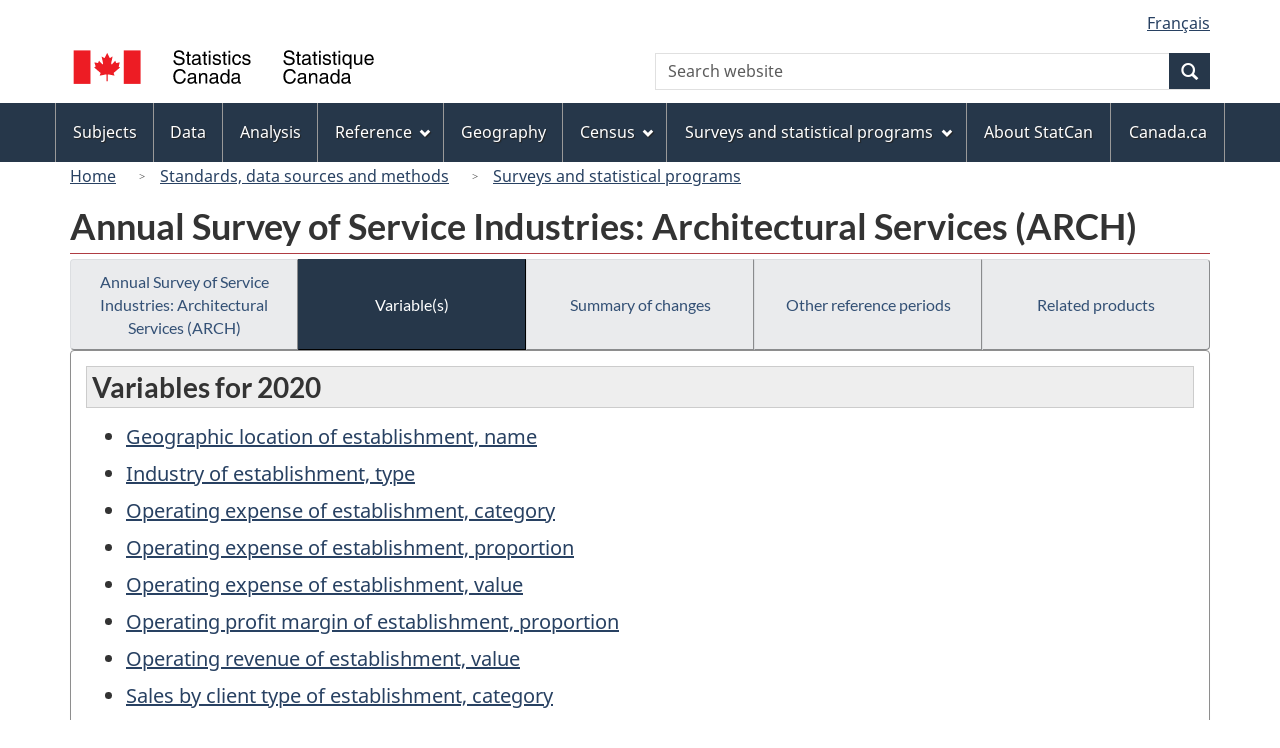

--- FILE ---
content_type: text/html
request_url: https://www23.statcan.gc.ca/imdb/p2SV.pl?Function=getSurvVariableList&Id=1301959
body_size: 14938
content:
<!DOCTYPE html>

<!--[if lt IE 9]><html class="no-js lt-ie9" lang="en" dir="ltr"><![endif]--><!--[if gt IE 8]><!-->
<html class="no-js" lang="en" dir="ltr">
<!--<![endif]-->

<head>
<meta charset="utf-8">
<!-- Web Experience Toolkit (WET) / BoÃ®te Ã  outils de l'expÃ©rience Web (BOEW)
     wet-boew.github.io/wet-boew/License-en.htm / wet-boew.github.io/wet-boew/Licence-fr.htm -->

<title>Variable(s) - Surveys and statistical programs - Annual Survey of Service Industries&#58; Architectural Services &#40;ARCH&#41; - 2020</title>
<meta name="description" content=" Variables for 2020" />
<meta name="dcterms.creator" content="Government of Canada, Statistics Canada" />
<meta name="dcterms.title" content="Annual Survey of Service Industries: Architectural Services (ARCH)" />
<meta name="dcterms.issued" title="W3CDTF" content="2021-01-08" />
<meta name="dcterms.modified" title="W3CDTF" content="2022-01-27" />
<meta name="dcterms.subject" title="gcstc" content="none" />
<meta name="dcterms.language" title="ISO639-2" content="eng" />
<meta name="keywords" content="none" />
<meta name="STCtopic" content="Reference" />
<meta name="STCtopicID" content="4017" />
<meta name="STCsubtopic" content="Reference (general)" />
<meta name="STCsubtopicID" content="4017" />
<meta name="STCtype" content="Variables" />
<meta content="width=device-width,initial-scale=1" name="viewport" />

<!--START css.htm -->

<meta property="dcterms:service" content="StatCan"/> 
<meta property="dcterms:accessRights" content="2"/>

<link href="/wet-boew4b/assets/favicon.ico" rel="icon" type="image/x-icon">
<link rel="stylesheet" href="/wet-boew4b/css/wet-boew.min.css">
<script src="/wet-boew4b/js/jquery.min.js"></script>

<link rel="stylesheet" href="/wet-boew4b/css/theme.min.css">
<link rel="stylesheet" href="/wet-boew4b/css/statcan.css">
<link rel="stylesheet" href="/wet-boew4b/invitation-manager/Overlay.css"> 

<noscript><link rel="stylesheet" href="/wet-boew4b/css/noscript.min.css" /></noscript>
<!-- Adobe Analytics RUN --><script src="//assets.adobedtm.com/be5dfd287373/0127575cd23a/launch-f7c3e6060667.min.js"></script>
<!-- Adobe Analytics v10 --><!--script src="//assets.adobedtm.com/be5dfd287373/8f0ead8a37e7/launch-09394abc039d.min.js"></script-->

<script>dataLayer1 = [];</script>

<!-- CustomScriptsCSSStart -->
<link rel="stylesheet" href="/wet-boew4b/imdb-templates/imdb-standards.css" />
<!-- CustomScriptsCSSEnd -->

<!--END css.htm -->

</head>

<body vocab="http://schema.org/" typeof="WebPage">

<ul id="wb-tphp">
<li class="wb-slc">
<a class="wb-sl" href="#wb-cont">Skip to main content</a>
</li>
<li class="wb-slc visible-sm visible-md visible-lg">
<a class="wb-sl" href="#wb-info">Skip to "About this site"</a>
</li>
</ul>
<header role="banner">
<div id="wb-bnr" class="container">
<section id="wb-lng" class="visible-md visible-lg text-right">
<h2 class="wb-inv">Language selection</h2>
<div class="row">
<div class="col-md-12">
<ul class="list-inline margin-bottom-none">
<li><a lang="fr" href="
/imdb/cgi-bin/change.cgi
">Fran&#231;ais</a></li>
</ul>
</div>
</div>
</section>
<div class="row">
<div class="brand col-xs-8 col-sm-9 col-md-6">
<a href="https://www.statcan.gc.ca/en/start" property="URL"><img src="/wet-boew4b/assets/sig-blk-en.svg" alt="Statistics Canada"><span class="wb-inv"> / <span lang="fr">Statistique Canada</span></span></a>
</div>
<section class="wb-mb-links col-xs-4 col-sm-3 visible-sm visible-xs" id="wb-glb-mn">
<h2>Search and menus</h2>
<ul class="list-inline text-right chvrn">
<li><a href="#mb-pnl" title="Search and menus" aria-controls="mb-pnl" class="overlay-lnk" role="button"><span class="glyphicon glyphicon-search"><span class="glyphicon glyphicon-th-list"><span class="wb-inv">Search and menus</span></span></span></a></li>
</ul>
<div id="mb-pnl"></div>
</section>

<section id="wb-srch" class="col-xs-6 text-right visible-md visible-lg">
<h2 class="wb-inv">Search</h2>
<form action="https://www.statcan.gc.ca/search/results/site-search" method="get" name="cse-search-box" role="search" class="form-inline">
<div class="form-group wb-srch-qry">
<label for="wb-srch-q" class="wb-inv">Search website</label>
<input type="hidden" name="fq" value="stclac:2" />
<input id="wb-srch-q" list="wb-srch-q-ac" class="wb-srch-q form-control" name="q" type="search" value="" size="27" maxlength="150" placeholder="Search website">
<datalist id="wb-srch-q-ac">
</datalist>
</div>
<div class="form-group submit">
<button type="submit" id="wb-srch-sub" class="btn btn-primary btn-small" name="wb-srch-sub"><span class="glyphicon-search glyphicon"></span><span class="wb-inv">Search</span></button>
</div>
</form>
</section>
</div>
</div>

<nav role="navigation" id="wb-sm" class="wb-menu visible-md visible-lg" data-trgt="mb-pnl" data-ajax-replace="/wet-boew4b/ajax/sitemenu-en.html" typeof="SiteNavigationElement">
	<div class="container nvbar">
		<h2 class="wb-inv">Topics menu</h2>
		<div class="row">
			<ul class="list-inline menu">
				<li><a href="https://www150.statcan.gc.ca/n1/en/subjects?MM=1">Subjects</a></li>
				<li><a href="https://www150.statcan.gc.ca/n1/en/type/data?MM=1">Data</a></li>
				<li><a href="https://www150.statcan.gc.ca/n1/en/type/analysis?MM=1">Analysis</a></li>
				<li><a href="https://www150.statcan.gc.ca/n1/en/type/reference?MM=1">Reference</a></li>
				<li><a href="https://www.statcan.gc.ca/en/geography?MM=1">Geography</a></li>
				<li><a href="https://www.statcan.gc.ca/en/census?MM=1">Census</a></li>
				<li><a href="https://www.statcan.gc.ca/en/surveys?MM=1">Surveys and statistical programs</a></li>
				<li><a href="https://www.statcan.gc.ca/en/about/statcan?MM=1">About StatCan</a></li>
				<li><a href="https://www.canada.ca/en.html">Canada.ca</a></li>
			</ul>
		</div>
	</div>
</nav>

<nav role="navigation" id="wb-bc" class="" property="breadcrumb">
	<div class="container">
		<div class="row">

<!-- Breadcrumb trail START-->

<ol class="breadcrumb">
<li><a href="http://www.statcan.gc.ca/start-debut-eng.html">Home</a></li>
<li><a href="https://www.statcan.gc.ca/eng/concepts/index">Standards, data sources and methods</a></li>
<li><a href="https://www23.statcan.gc.ca/imdb-bmdi/pub/indexth-eng.htm">Surveys and statistical programs</a></li>
</ol>

</div>
</div>
</nav>
</header>

<main role="main" property="mainContentOfPage" class="container">
<!-- Breadcrumb trail END-->

<h1 property="name" id="wb-cont">Annual Survey of Service Industries&#58; Architectural Services &#40;ARCH&#41;</h1>
<div class="btn-group btn-group-justified hidden-xs hidden-print" role="group">
<a class="btn btn-default" href="https://www23.statcan.gc.ca/imdb/p2SV.pl?Function=getSurvey&amp;Id=1301959">Annual Survey of Service Industries&#58; Architectural Services &#40;ARCH&#41;</a>

<a class="btn btn-default btn-primary" href="https://www23.statcan.gc.ca/imdb/p2SV.pl?Function=getSurvVariableList&amp;Id=1301959">Variable(s)</a>

<a class="btn btn-default" href="https://www23.statcan.gc.ca/imdb/p2SV.pl?Function=getMainChange&amp;Id=1301959">Summary of changes</a>

<a class="btn btn-default" href="https://www23.statcan.gc.ca/imdb/p2SV.pl?Function=getInstanceList&amp;Id=1301959">Other reference periods</a>

<a class="btn btn-default" href="https://www23.statcan.gc.ca/imdb/p2SV.pl?Function=getSurveyProduct&amp;Id=1301959">Related products</a>
</div>
<div class="visible-xs mrgn-bttm-sm row active-nav hidden-print">
<div class="col-xs-12"><a class="btn btn-block btn-default" href="https://www23.statcan.gc.ca/imdb/p2SV.pl?Function=getSurvey&amp;Id=1301959">Annual Survey of Service Industries&#58; Architectural Services &#40;ARCH&#41;</a></div>

<div class="col-xs-12"><a class="btn btn-block btn-primary" href="https://www23.statcan.gc.ca/imdb/p2SV.pl?Function=getSurvVariableList&amp;Id=1301959">Variable(s)</a></div>

<div class="col-xs-12"><a class="btn btn-block btn-default" href="https://www23.statcan.gc.ca/imdb/p2SV.pl?Function=getMainChange&amp;Id=1301959">Summary of changes</a></div>

<div class="col-xs-12"><a class="btn btn-block btn-default" href="https://www23.statcan.gc.ca/imdb/p2SV.pl?Function=getInstanceList&amp;Id=1301959">Other reference periods</a></div>

<div class="col-xs-12"><a class="btn btn-block btn-default" href="https://www23.statcan.gc.ca/imdb/p2SV.pl?Function=getSurveyProduct&amp;Id=1301959">Related products</a></div>
</div>


<!-- Open Content panel -->

<div class="panel panel-default mrgn-tp-0 mrgn-bttm-md">

<!-- Open body panel -->

<div class="panel-body">

<h2 class="bg-lgt-h2heading">Variables for 2020</h2>
<ul>
<li><a href="https://www23.statcan.gc.ca/imdb/p2SV.pl?Function=assembleDESurv&amp;DECId=334&amp;RepClass=588&amp;Id=1301959&amp;DFId=247440">Geographic location of establishment&#44; name</a></li>
<li><a href="https://www23.statcan.gc.ca/imdb/p2SV.pl?Function=assembleDESurv&amp;DECId=1209279&amp;RepClass=586&amp;Id=1301959&amp;DFId=247440">Industry of establishment&#44; type</a></li>
<li><a href="https://www23.statcan.gc.ca/imdb/p2SV.pl?Function=assembleDESurv&amp;DECId=1239241&amp;RepClass=591&amp;Id=1301959&amp;DFId=247440">Operating expense of establishment&#44; category</a></li>
<li><a href="https://www23.statcan.gc.ca/imdb/p2SV.pl?Function=assembleDESurv&amp;DECId=1239241&amp;RepClass=592&amp;Id=1301959&amp;DFId=247440">Operating expense of establishment&#44; proportion</a></li>
<li><a href="https://www23.statcan.gc.ca/imdb/p2SV.pl?Function=assembleDESurv&amp;DECId=1239241&amp;RepClass=587&amp;Id=1301959&amp;DFId=247440">Operating expense of establishment&#44; value</a></li>
<li><a href="https://www23.statcan.gc.ca/imdb/p2SV.pl?Function=assembleDESurv&amp;DECId=31542&amp;RepClass=592&amp;Id=1301959&amp;DFId=247440">Operating profit margin of establishment&#44; proportion</a></li>
<li><a href="https://www23.statcan.gc.ca/imdb/p2SV.pl?Function=assembleDESurv&amp;DECId=1239239&amp;RepClass=587&amp;Id=1301959&amp;DFId=247440">Operating revenue of establishment&#44; value</a></li>
<li><a href="https://www23.statcan.gc.ca/imdb/p2SV.pl?Function=assembleDESurv&amp;DECId=391425&amp;RepClass=591&amp;Id=1301959&amp;DFId=247440">Sales by client type of establishment&#44; category</a></li>
<li><a href="https://www23.statcan.gc.ca/imdb/p2SV.pl?Function=assembleDESurv&amp;DECId=391680&amp;RepClass=591&amp;Id=1301959&amp;DFId=247440">Sales of product of establishment&#44; category</a></li>
<li><a href="https://www23.statcan.gc.ca/imdb/p2SV.pl?Function=assembleDESurv&amp;DECId=391680&amp;RepClass=592&amp;Id=1301959&amp;DFId=247440">Sales of product of establishment&#44; proportion</a></li>
</ul>


</div><!-- Close panel-body -->

</div><!-- Close panel -->

<!-- ContentEnd -->

<div class="pagedetails">
	<dl id="wb-dtmd">
		<dt>Date modified:&#32;</dt>
		<dd><time property="dateModified">
2022-01-27
</time></dd>
	</dl>
</div>
</main>

<footer id="wb-info">
	<h2 class="wb-inv">About this site</h2>
	<div class="gc-contextual">
		<div class="container">
			<nav>
				<h3>Statistics Canada</h3>
				<ul class="list-unstyled colcount-sm-2 colcount-md-3">
					<li><a href="https://www.statcan.gc.ca/en/reference/refcentre/index">Contact StatCan</a></li>
					<li><a href="https://www.statcan.gc.ca/en/trust">Trust Centre</a></li>
				</ul>
			</nav>
		</div>
	</div>
	<div class="gc-main-footer">
		<div class="container">
			<nav>
				<h3>Government of Canada</h3>
				<ul class="list-unstyled colcount-sm-2 colcount-md-3">
					<li><a href="https://www.canada.ca/en/contact.html">All contacts</a></li>
					<li><a href="https://www.canada.ca/en/government/dept.html">Departments and agencies</a></li>
					<li><a href="https://www.canada.ca/en/government/system.html">About government</a></li>
				</ul>
				<h4><span class="wb-inv">Themes and topics</span></h4>
				<ul class="list-unstyled colcount-sm-2 colcount-md-3">
					<li><a href="https://www.canada.ca/en/services/jobs.html">Jobs</a></li>
					<li><a href="https://www.canada.ca/en/services/immigration-citizenship.html">Immigration and citizenship</a></li>
					<li><a href="https://travel.gc.ca/">Travel and tourism</a></li>
					<li><a href="https://www.canada.ca/en/services/business.html">Business</a></li>
					<li><a href="https://www.canada.ca/en/services/benefits.html">Benefits</a></li>
					<li><a href="https://www.canada.ca/en/services/health.html">Health</a></li>
					<li><a href="https://www.canada.ca/en/services/taxes.html">Taxes</a></li>
					<li><a href="https://www.canada.ca/en/services/environment.html">Environment and natural resources</a></li>
					<li><a href="https://www.canada.ca/en/services/defence.html">National security and defence</a></li>
					<li><a href="https://www.canada.ca/en/services/culture.html">Culture, history and sport</a></li>
					<li><a href="https://www.canada.ca/en/services/policing.html">Policing, justice and emergencies</a></li>
					<li><a href="https://www.canada.ca/en/services/transport.html">Transport and infrastructure</a></li>
					<li><a href="https://international.gc.ca/world-monde/index.aspx?lang=eng">Canada and the world</a></li>
					<li><a href="https://www.canada.ca/en/services/finance.html">Money and finance</a></li>
					<li><a href="https://www.canada.ca/en/services/science.html">Science and innovation</a></li>
					<li><a href="https://www.canada.ca/en/services/indigenous-peoples.html">Indigenous peoples</a></li>
					<li><a href="https://www.canada.ca/en/services/veterans.html">Veterans and military</a></li>
					<li><a href="https://www.canada.ca/en/services/youth.html">Youth</a></li>
				</ul>
			</nav>
		</div>
	</div>
	<div class="gc-sub-footer">
		<div class="container d-flex align-items-center">
			<nav>
				<h3 class="wb-inv">Government of Canada Corporate</h3>
				<ul>
					<li><a href="https://www.canada.ca/en/social.html">Social media</a></li>
					<li><a href="https://www.canada.ca/en/mobile.html">Mobile applications</a></li>
					<li><a href="https://www.canada.ca/en/government/about.html">About Canada.ca</a></li>
					<li><a href="https://www.statcan.gc.ca/en/terms-conditions">Terms and conditions</a></li>
					<li><a href="https://www.statcan.gc.ca/en/reference/privacy">Privacy</a></li>
				</ul>
			</nav>
			<div class="wtrmrk align-self-end">
				<img src="/wet-boew4b/assets/wmms-blk.svg" alt="Symbol of the Government of Canada">
			</div>
		</div>
	</div>
</footer>

<!--[if gte IE 9 | !IE ]><!-->
<script src="/wet-boew4b/js/wet-boew.min.js"></script>
<script src="/wet-boew4b/js/theme.min.js"></script>
<!--<![endif]-->
<!--[if lt IE 9]>
<script src="/wet-boew4b/js/ie8-wet-boew2.min.js"></script>
<![endif]-->
<!-- InvitationManager -->
<script src="/wet-boew4b/invitation-manager/Overlay.js"></script>
<script src="/wet-boew4b/invitation-manager/InvitationManager.js"></script>
<!-- End InvitationManager -->
<script type="text/javascript">_satellite.pageBottom();</script>
<!-- CustomScriptsJSStart -->
<!-- CustomScriptsJSEnd -->

</body>
</html>
